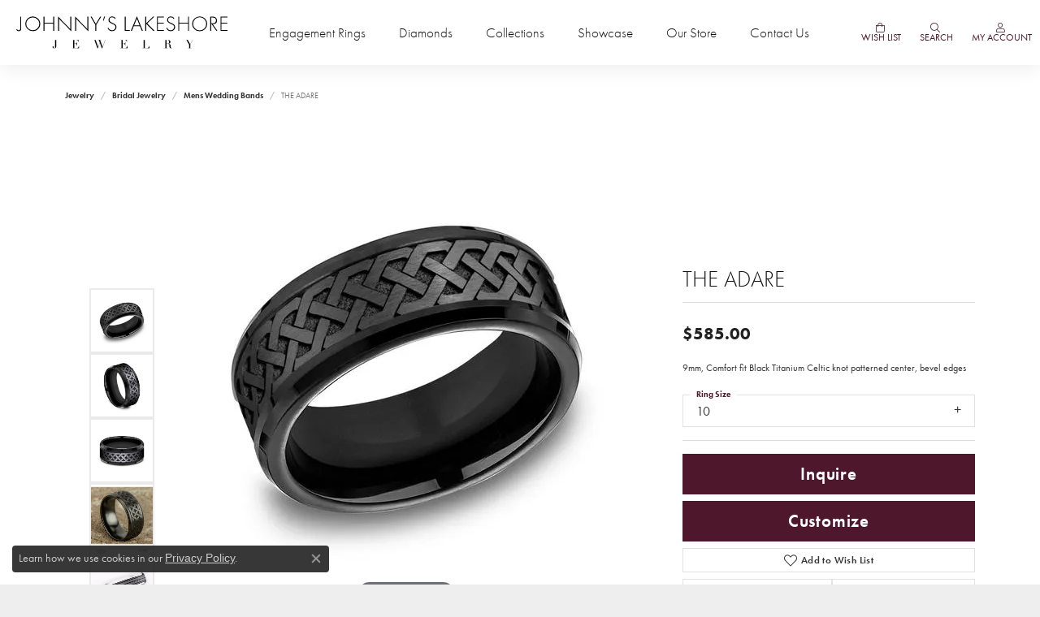

--- FILE ---
content_type: text/html; charset=UTF-8
request_url: https://www.johnnyslakeshorejewelry.com/jewelry-details/mens-wedding-bands/the-adare/47443
body_size: 16762
content:
<!DOCTYPE html>
<html lang="en">
	<head>
		<meta charset="utf-8">
		<title>Forge THE ADARE CF109361BKT10 TI - Mens Wedding Bands | Johnnys Lakeshore Jewelers | South Haven, MI</title>	
		
		
		<link rel="preconnect" href="//v6master-puma.shopfinejewelry.com/">
		<link rel="preconnect" href="https://cdn.jewelryimages.net/">
		
		<link rel="stylesheet" href="/css/_monolith.min.css?t=16477" media="all">
				
		
		
		<link rel="stylesheet" href="//v6master-puma.shopfinejewelry.com/js/vendor/OwlCarousel2-2.3.4/dist/assets/owl.carousel.min.css?t=johnnyslakeshorejewelry16477"  media="print" onload="this.media='all'">
		<link rel="stylesheet" href="//v6master-puma.shopfinejewelry.com/js/vendor/magiczoomplus-commercial/magiczoomplus/magiczoomplus.css?t=johnnyslakeshorejewelry16477"  media="print" onload="this.media='all'">
		<link rel="stylesheet" href="//v6master-puma.shopfinejewelry.com/js/vendor/bootstrap4-datetimepicker-master/build/css/bootstrap-datetimepicker.min.css?t=johnnyslakeshorejewelry16477"  media="print" onload="this.media='all'">
		<link rel="stylesheet" href="//v6master-puma.shopfinejewelry.com/js/src/components/phone-number-input/css/phone-number-input.min.css?t=johnnyslakeshorejewelry16477"  media="print" onload="this.media='all'">
		<link rel="stylesheet" href="//v6master-puma.shopfinejewelry.com/js/vendor/jquery.realperson.package-2.0.1/jquery.realperson.css?t=johnnyslakeshorejewelry16477"  media="print" onload="this.media='all'">
		<link rel="stylesheet" href="//v6master-puma.shopfinejewelry.com/fonts/diamond-shapes/diashapes-v6.min.css" media="print" onload="this.media='all';">
		<link rel="stylesheet" href="//v6master-puma.shopfinejewelry.com/fonts/ring-settings/big-ring-settings-style.min.css" media="print" onload="this.media='all';">
		<link rel="stylesheet" href="//v6master-puma.shopfinejewelry.com/css/fragments/consentManagementPlatform.min.css" media="print" onload="this.media='all';">
		<link rel="stylesheet" href="//v6master-puma.shopfinejewelry.com/css/fragments/toggleSwitch.min.css" media="print" onload="this.media='all';">
		<link rel="stylesheet" href="//v6master-puma.shopfinejewelry.com/css/fragments/address-table.min.css" media="print" onload="this.media='all';">
		<link rel="stylesheet" href="//v6master-puma.shopfinejewelry.com/fonts/icons/css/fontawesome-light.min.css" media="print" onload="this.media='all';">
		<link rel="stylesheet" href="//v6master-puma.shopfinejewelry.com/fonts/icons/css/brands.min.css" media="print" onload="this.media='all';">
		<link rel="stylesheet" href="//v6master-puma.shopfinejewelry.com/js/build/components/login/css/login.min.css?t=johnnyslakeshorejewelry16477"  media="print" onload="this.media='all'">
		<link rel="stylesheet" href="/css/_wishlist.min.css?t=johnnyslakeshorejewelry16477"  media="print" onload="this.media='all'">
		<link rel="stylesheet" href="/css/_quick-search.min.css?t=johnnyslakeshorejewelry16477"  media="print" onload="this.media='all'">
		<link rel="stylesheet" href="/css/_login.min.css?t=johnnyslakeshorejewelry16477"  media="print" onload="this.media='all'">
			<link rel="stylesheet" href="//v6master-puma.shopfinejewelry.com/css/pages/jewelry-details.min.css?t=johnnyslakeshorejewelry16477" media="all">		
		
		
		
			<link rel="stylesheet" href="/css/local.php?settingsSrc=johnnyslakeshorejewelryV6&t=16477" media="all">
		
		<link rel="stylesheet" href="/css/local.css?t=16477" media="all">
		<link rel="stylesheet" href="//v6master-puma.shopfinejewelry.com/css/print.min.css?t=16477" media="print" type="text/css">
	
		<script data-load-position="inline">
			window.cmpSettings = {"useOptInConsentPolicy":false,"showConsentManagementOptions":false,"includeRolexCookieOptions":false,"includePersonalizationCookieOption":true,"forRolexHybrid":false,"rolexCMPVersion":1};
		</script>
		<script src="//v6master-puma.shopfinejewelry.com/js/globalScripts/cookieBlocker.js" data-load-position="inline"></script>
		
		<script>
			var blockedCookieScripts = [];
		</script>		
		<!-- Global site tag (gtag.js) - Google Analytics -->
		<script data-load-position="early 0" async src="https://www.googletagmanager.com/gtag/js?id=UA-27676602-11"></script>
		<script data-load-position="inline">
			window.dataLayer = window.dataLayer || [];
			function gtag(){dataLayer.push(arguments);}
			gtag('js', new Date());

			gtag('config', 'UA-27676602-11'); 
		</script>		
		
		

		<!-- HEAD INCLUDES START -->
		<script>window.userCurrency = "USD";</script>
		<!-- HEAD INCLUDES END -->

		
					
		<script data-load-position="early 0">window.pageInfo={"itemID":"47443","itemDetails":{"itemID":"47443","masterID":"1100249","jewelryClassID":"18","itemUrl":null,"vendorID":"00028","edgeVendID":"","folderName":"benchmark","has1x1":"0","imgFileName":"CF109361BKT10.jpg","imgAlt1":"","imgFileName2":"CF109361BKT10_2.jpg","imgAlt2":"","imgFileName3":"CF109361BKT10_3.jpg","imgAlt3":"","imgFileName4":"CF109361BKT10_4.jpg","imgAlt4":"","imgFileName5":null,"imgAlt5":"","videoFile":"","youtubeLink":"","imgUrl":"galleries\/benchmark\/CF109361BKT10.jpg","collectionID":"19","itemTitle":"THE ADARE","description":"9mm, Comfort fit Black Titanium Celtic knot patterned center, bevel edges ","styleNo":"CF109361BKT10","vendorStyle":"00028-CF109361BKT","GUID":"","RFID":"","gender":"","ringSetting":"0","settingType":null,"centerStoneIncluded":"0","centerCtWt":"0.00","centerDiaShape":"0","centerDiaCut":"0","centerDiaClarity":"0","centerDiaColor":"0","centerDiaDimensions":"","centerDiaCertType":"0","centerDiaCertImg":"","centerDiaCertNo":"","centerDiaFluorescence":"0","centerDiaTable":"0.00","centerDiaDepth":"0.00","centerDiaCulet":"0","centerDiaPrice":"0.00","centerDiaPricePerCarat":"0.00","commonDiaCtWt":"0.00","commonDiaShape":"0","commonDiaCut":"0","commonDiaClarity":"0","commonDiaColor":"0","totalDiaCount":"0","totalDiaCtWt":"0.00","shapeRange":"","centerGemIncluded":"0","centerGemType":"0","centerGemShape":"0","centerGemstoneCtWt":"0.00","centerGemDimensions":"","centerGemQuality":"","gemstoneType":null,"gemstoneTypeA":"0","gemstoneTypeACtWt":"0.00","gemstoneTypeACount":"0","gemstoneTypeB":"0","gemstoneTypeBCtWt":"0.00","gemstoneTypeBCount":"0","gemstoneTypeC":"0","gemstoneTypeCCtWt":"0.00","gemstoneTypeCCount":"0","gemstoneTypeD":"0","gemstoneTypeDCtWt":"0.00","gemstoneTypeDCount":"0","gemstoneTypeE":"0","gemstoneTypeECtWt":"0.00","gemstoneTypeECount":"0","totalGemstoneWt":"0.00","fullMetalType":"Titanium","metalType1":"TI","length":"0.00","lengthType":"","width":"9.00","widthType":"","size":null,"color":null,"letter":null,"era":null,"ringSizes":"10","stockLevel":"1","availability":"7-10","freeShipping":"0","weight":"1.00","weightType":"","enableCheckout":"1","lowCt":"0.00","highCt":"0.00","categoryTitle":"Mens Wedding Bands","categoryUrl":"mens-wedding-bands","h1Tag":"","parentCategoryTitle":"Bridal Jewelry","parentCategoryUrl":"bridal-jewelry","retail":585,"salePrice":0,"imgFileName_exists":null,"imgFileName_width":null,"imgFileName2_exists":null,"imgFileName2_width":null,"imgFileName3_exists":null,"imgFileName3_width":null,"imgFileName4_exists":null,"imgFileName4_width":null,"imgFileName5_exists":null,"imgFileName5_width":null,"nonStandardImage":null,"similarSKUs":"{\"idList\":[\"48205\",\"46455\",\"46803\",\"46285\",\"45943\",\"47933\",\"20257\",\"20659\",\"20259\",\"48811\"],\"ctime\":1738737550}","itemMetaTitle":"","itemMetaKeywords":"","itemMetaDescription":"","itemVisible":"1","autoUpdate":"1","collectionTitle":"Forge","collectionUrl":"forge","logoWhite":"benchmark-forge-logo-white","copyHybrid":"Our Forge line features contemporary metal wedding rings are created from some of the earth's most indestructible materials. From classic styles to innovative lasered designs, the Forge line of wedding rings offers a contemporary spin on a traditional symbol of love.","masterCollectionID":"00451","jsonData":null,"fixedShippingPrice":"0.00","metalFinish":"","style":"","watchType":"","watchBraceletMaterial":"","watchBraceletColor":"","watchCaseSize":"","watchCaseMaterial":"","watchCrystalType":"","watchBezel":"","watchDialColor":"","watchDialShape":"","watchDialType":"","watchMovement":"","watchWaterResistance":"","watchFunctions":"","watchBraceletStyle":"","commonStoneType":"0","hidePrice":"0","excludeFromCoupons":"0","isERDBrand":"0","collection":"","fretail":"$585.00","fsalePrice":"$0.00","collectionLogoURL":"\/\/collections.jewelryimages.net\/collections_logos\/benchmark-forge-logo-white.jpg","imageSource":"\/\/cdn.jewelryimages.net\/galleries\/benchmark\/CF109361BKT10.jpg?v=16"},"baseSKU":"00028-CF109361BKT","baseSKURaw":"CF109361BKT","jewelryClassID":"18","jsonData":false,"styleNo":"CF109361BKT10","scrambledStlyeNo":"","itemTitle":"THE ADARE","itemVisible":"1","categoryUrl":"mens-wedding-bands","collectionID":"19","edgeVendID":"","vendorID":"00028","erdLegacyUrl":false,"variationStyle":"","imageBaseURL":"","image1":"\/\/cdn.jewelryimages.net\/galleries\/benchmark\/CF109361BKT10.jpg?v=16","image2":"\/\/cdn.jewelryimages.net\/galleries\/benchmark\/CF109361BKT10_2.jpg?v=16","image3":"\/\/cdn.jewelryimages.net\/galleries\/benchmark\/CF109361BKT10_3.jpg?v=16","image4":"\/\/cdn.jewelryimages.net\/galleries\/benchmark\/CF109361BKT10_4.jpg?v=16","image5":"","image6":"https:\/\/cdn.jewelryimages.net\/static\/v6master\/images\/page_content\/Punchmark_600x800-optimized.gif?webpSupport=0","variationColNames":"[]","ringSizeHasJSON":false,"ringSizeJSON":"10","session":"0dd25bdcf4f72b1faf8208ffc097f985","referer":"","hideDecimals":"0","hideAllPrices":"0","price":585,"currency":"USD","hidePriceMessage":"Call for Price","calculateLiveSettingPrice":false,"metalType":"TI","metalFinish":"","diamondQuality":"","priceAdj":1,"forexMultiplier":1,"similarItems":{"success":true,"retArr":[{"imageSource":"\/\/cdn.jewelryimages.net\/galleries\/benchmark\/CF108497BKT06.jpg?v=16","itemUrl":"\/jewelry-details\/mens-wedding-bands\/the-athlete\/48205","itemTitle":"THE ATHLETE","retail":"585.00","salePrice":"0.00"},{"imageSource":"\/\/cdn.jewelryimages.net\/galleries\/benchmark\/CF108765BKT06.jpg?v=16","itemUrl":"\/jewelry-details\/mens-wedding-bands\/the-dundee\/46455","itemTitle":"THE DUNDEE","retail":"585.00","salePrice":"0.00"},{"imageSource":"\/\/cdn.jewelryimages.net\/galleries\/benchmark\/CF108842BKT06.jpg?v=16","itemUrl":"\/jewelry-details\/mens-wedding-bands\/the-saint\/46803","itemTitle":"THE SAINT","retail":"585.00","salePrice":"0.00"},{"imageSource":"\/\/cdn.jewelryimages.net\/galleries\/benchmark\/CF108871CFBKT06.jpg?v=16","itemUrl":"\/jewelry-details\/mens-wedding-bands\/the-senna\/46285","itemTitle":"THE SENNA","retail":"495.00","salePrice":"0.00"},{"imageSource":"\/\/cdn.jewelryimages.net\/galleries\/benchmark\/CF109357BKT08.jpg?v=16","itemUrl":"\/jewelry-details\/mens-wedding-bands\/the-galway\/20257","itemTitle":"THE GALWAY","retail":"585.00","salePrice":"0.00"},{"imageSource":"\/\/cdn.jewelryimages.net\/galleries\/benchmark\/CF109361BKT08.jpg?v=16","itemUrl":"\/jewelry-details\/mens-wedding-bands\/the-adare\/20659","itemTitle":"THE ADARE","retail":"585.00","salePrice":"0.00"},{"imageSource":"\/\/cdn.jewelryimages.net\/galleries\/benchmark\/CF109672BKT08.jpg?v=16","itemUrl":"\/jewelry-details\/mens-wedding-bands\/the-aviator\/20259","itemTitle":"THE AVIATOR","retail":"585.00","salePrice":"0.00"},{"imageSource":"\/\/cdn.jewelryimages.net\/galleries\/benchmark\/CF109815BKT06.jpg?v=16","itemUrl":"\/jewelry-details\/mens-wedding-bands\/the-dino\/48811","itemTitle":"THE DINO","retail":"585.00","salePrice":"0.00"},{"imageSource":null,"itemUrl":null,"itemTitle":null,"retail":null,"salePrice":null}],"date":1738737550000},"enableCustomerWishlist":"1","enableGuestWishlist":"1","customer":{"loggedIn":false,"hasGuestWishlist":false,"firstName":"","lastName":"","email":"","phone":""},"lowCt":"0.00","highCt":"0.00","shapeRange":"","showChatButtonJewelryDetails":"0","jewelryDescriptionShowMoreButton":true,"affirmPublicKey":"","financingPageVisibility":"1","storename":"Johnnys Lakeshore Jewelers","storeaddress":"<br>Johnny's Lakeshore Jewelry<br>501 Phoenix Street<br>South Haven, MI 49090<br>","cartButtonDefaultText":"Add to Cart","availableLocationInputHTML":"<input type=\"hidden\" value=\"1\" name=\"location\" class=\"appt-location\">","locationDayTime":{"1":{"locationName":"Johnny's Lakeshore Jewelry","daysOfWeekDisabled":[0,1],"timeOfDay":{"2":{"open":"10:00:00","close":"16:30:00"},"3":{"open":"10:00:00","close":"16:30:00"},"4":{"open":"10:00:00","close":"16:30:00"},"5":{"open":"10:00:00","close":"16:30:00"},"6":{"open":"10:00:00","close":"15:30:00"}},"closedHolidayDates":[],"adjustedHolidayHours":[]}},"locationsFieldInquiries":"1","customerID":null};</script>			
		
<script>
	window.enableEcommerce = "0";
</script>

		
<script>
	window.fbAppId = "1069439173458490";
</script>

		
	<script>
		window.googleAppId = "522739862603-9cnc28esu2ntos9aevhluql3ikdjgqpo.apps.googleusercontent.com";
	</script>

		<script type="application/ld+json">{"@context":"https:\/\/schema.org","@type":"Product","name":"THE ADARE","image":["\/\/cdn.jewelryimages.net\/galleries\/benchmark\/CF109361BKT10.jpg?v=16","\/\/cdn.jewelryimages.net\/galleries\/benchmark\/CF109361BKT10_2.jpg?v=16","\/\/cdn.jewelryimages.net\/galleries\/benchmark\/CF109361BKT10_3.jpg?v=16","\/\/cdn.jewelryimages.net\/galleries\/benchmark\/CF109361BKT10_4.jpg?v=16"],"description":"9mm, Comfort fit Black Titanium Celtic knot patterned center, bevel edges ","sku":"CF109361BKT10","mpn":"00028-CF109361BKT","brand":{"@type":"Brand","name":"Forge"},"offers":{"@type":"Offer","url":"https:\/\/www.johnnyslakeshorejewelry.com\/jewelry-details\/mens-wedding-bands\/the-adare\/47443","priceCurrency":"USD","price":"585","priceValidUntil":"2026-02-23","availability":"https:\/\/schema.org\/InStock","shippingDetails":{"@type":"OfferShippingDetails","shippingRate":{"@type":"MonetaryAmount","currency":"USD"},"shippingDestination":{"@type":"DefinedRegion","addressCountry":"US"},"deliveryTime":{"@type":"ShippingDeliveryTime","handlingTime":{"@type":"QuantitativeValue","minValue":"7","maxValue":"10"},"businessDays":{"@type":"OpeningHoursSpecification","dayOfWeek":["https:\/\/schema.org\/Tuesday","https:\/\/schema.org\/Wednesday","https:\/\/schema.org\/Thursday","https:\/\/schema.org\/Friday","https:\/\/schema.org\/Saturday"]}}}}}</script>
		<meta name="description" content="Shop Forge Mens Wedding Bands like this CF109361BKT10 THE ADARE at Johnnys Lakeshore Jewelers in South Haven MI">
		<meta name="referrer" content="strict-origin-when-cross-origin">
		<meta name="keywords" content="">
		<meta name="viewport" content="width=device-width, initial-scale=1">
		<!-- Open Graph Meta -->
		<meta property="og:title" content="THE ADARE">
		<meta property="og:description" content="9mm, Comfort fit Black Titanium Celtic knot patterned center, bevel edges ">
		<meta property="og:image" content="https://cdn.jewelryimages.net/galleries/benchmark/CF109361BKT10.jpg?v=16">
		<meta property="product:brand" content="Forge">
		<meta property="product:availability" content="Available in 7-10 Business Days">
		<meta property="product:condition" content="new">
		<meta property="product:price:amount" content="$585.00">
		<meta property="product:price:currency" content="USD">
		<meta property="product:retailer_item_id" content="47443">
		<!-- End Graph Meta -->

		
	</head>
	<body id="jewelry-details" class=" icofont-fontawesome-light" data-theme="customized theme">		
		<!-- START BODY INCLUDE -->
		
		<!-- END BODY INCLUDE -->
		
		<script defer src="https://connect.podium.com/widget.js#API_TOKEN=3a6a87c3-5929-414d-84b7-69ad3c77c431" id="podium-widget" data-api-token="3a6a87c3-5929-414d-84b7-69ad3c77c431" data-load-position="late"></script>
		
		
		<div id='accessibility-skip-links' data-breakpoint='md'><a class="skippy sr-only sr-only-focusable" href="#main-sections"><span class="skippy-text">Skip to main content</span></a><a class="skippy sr-only sr-only-focusable" href="#footer"><span class="skippy-text">Skip to footer</span></a></div>



<header class="sticky-xs sticky-sm sticky-md sticky-lg">
	<div class="container-fluid main-content">				
		<div class="row">
			<div class="col main-content-col d-block nav-inline-and-split ">
				
				
		<a href="/" id="logo" aria-label="Johnny's Lakeshore Jewelry logo - Go to homepage">
			<img src="https://cdn.jewelryimages.net/static/johnnyslakeshorejewelryv6/images/themeLogo.svg" width="100%" height="auto" alt="Johnny's Lakeshore Jewelry logo" class="mx-auto" loading="eager" decoding="sync" fetchpriority="high">
		</a>
				<!-- Nav generated 20260124023427 -->

<nav class="navbar w-sm-100 navbar-expand-md navbar-menu-position-default " id="website-navigation" aria-label="Primary">
	
<button class="navbar-toggler d-inline-block d-md-none" id="nav-toggle" type="button" data-animation="animation-2" data-bs-toggle="collapse" data-bs-target="#main-navigation" aria-controls="main-navigation" aria-expanded="false" aria-label="Toggle navigation">
	<span class="navbar-toggler-icon" aria-hidden="true">
		<span></span>
		<span></span>
		<span></span>
	</span>
</button>
	<div class="collapse navbar-collapse justify-content-between" id="main-navigation">
		<div class='container-fluid inner-nav  px-0'>
		<ul class="navbar-nav navbar-left justify-content-between align-items-center " id="menubar-left" aria-label="Primary site menu">
		<li class="dropdown nav-item "><a href="javascript:void(0)" data-bs-toggle="dropdown" aria-expanded="false" aria-haspopup="true" class="nav-link " id="menu-item-default-1">Engagement Rings</a><ul class="dropdown-menu  menu-default dropdown-menu-left" aria-labelledby="menu-item-default-1"><li><a href="/ringsettings" data-url="/ringsettings"  class="dropdown-item dropdown-item-parent "  id="submenu-item-default-1-1">Start with the Ring</a></li><li><a href="/ringsettings-diamonds" data-url="/ringsettings-diamonds"  class="dropdown-item dropdown-item-parent "  id="submenu-item-default-1-2">Start with the Diamond</a></li><li><a href="/jewelry/engagement-rings" data-url="/jewelry/engagement-rings"  class="dropdown-item dropdown-item-parent "  id="submenu-item-default-1-3">Shop Engagement Rings</a></li><li><a href="/education-diamonds" data-url="/education-diamonds"  class="dropdown-item dropdown-item-parent "  id="submenu-item-default-1-4">Diamond Education</a></li></ul><!-- .dropdown-menu --></li>
		<li class=" nav-item "><a href="/diamonds" class="nav-link ">Diamonds</a></li>
		<li class="dropdown nav-item "><a href="javascript:void(0)" data-bs-toggle="dropdown" aria-expanded="false" aria-haspopup="true" class="nav-link " id="menu-item-brand-list-3">Collections</a><ul class="dropdown-menu  menu-brand-list dropdown-menu-left brand-list-dropdown" aria-labelledby="menu-item-brand-list-3"><li><a href="/brand/lab-grown-diamonds" class="dropdown-item dropdown-item-parent" data-title="Lab Grown Diamonds">Lab Grown Diamonds</a></li><li><a href="/brand/lestage" class="dropdown-item dropdown-item-parent" data-title="LeStage">LeStage</a></li><li><a href="/brand/tamascus" class="dropdown-item dropdown-item-parent" data-title="Tamascus">Tamascus</a></li><li><a href="/brand/johnnys-online-jewel-box" class="dropdown-item dropdown-item-parent" data-title="Johnny's Online Jewel Box">Johnny's Online Jewel Box</a></li><li><a href="/brand/forge" class="dropdown-item dropdown-item-parent" data-title="Forge">Forge</a></li><li><a href="/brand/benchmark" class="dropdown-item dropdown-item-parent" data-title="Benchmark">Benchmark</a></li><li><a href="/brand/the-south-haven-lighthouse-collection" class="dropdown-item dropdown-item-parent" data-title="The South Haven Lighthouse Collection">The South Haven Lighthouse Collection</a></li><li><a href="/brand/tantalum" class="dropdown-item dropdown-item-parent" data-title="Tantalum">Tantalum</a></li><li><a href="/brand/michou" class="dropdown-item dropdown-item-parent" data-title="Michou">Michou</a></li><li><a href="/brand/the-wave-collection" class="dropdown-item dropdown-item-parent" data-title="The Wave Collection">The Wave Collection</a></li><li><a href="/brand/Overnight" class="dropdown-item dropdown-item-parent" data-title="Overnight">Overnight</a></li></ul><!-- div or ul.dropdown-menu --></li>
		<li class="dropdown nav-item "><a href="javascript:void(0)" data-bs-toggle="dropdown" aria-expanded="false" aria-haspopup="true" class="nav-link " id="menu-item-cat-list-4">Showcase</a><ul class="dropdown-menu  menu-cat-list dropdown-menu-left cat-list-dropdown" aria-labelledby="menu-item-cat-list-4"><li><a href="/jewelry/top-picks" class="dropdown-item dropdown-item-parent" data-title="Top Picks">Top Picks</a></li><li class="dropdown dropdown-submenu"><a href="/jewelry/lab-grown-diamonds" data-url="/jewelry/lab-grown-diamonds" class="dropdown-item dropdown-item-parent parent-has-kids" id="submenu-item-cat-list-2">Lab Grown Diamonds</a><ul class="dropdown-menu dropdown-menu-left dropdown-menu-children" aria-labelledby="submenu-item-cat-list-2" role="menu"><li role="none"><a class="dropdown-item" href="/jewelry/lab-grown-bracelet" role="menuitem">Lab Grown Bracelet</a></li><li role="none"><a class="dropdown-item" href="/jewelry/lab-grown-rings" role="menuitem">Lab Grown Rings</a></li><li role="none"><a class="dropdown-item" href="/jewelry/lab-grown-earrings" role="menuitem">Lab Grown Earrings</a></li><li role="none"><a class="dropdown-item" href="/jewelry/lab-grown-pendants" role="menuitem">Lab Grown Pendants</a></li></ul></li><li class="dropdown dropdown-submenu"><a href="/jewelry/bridal-jewelry" data-url="/jewelry/bridal-jewelry" class="dropdown-item dropdown-item-parent parent-has-kids" id="submenu-item-cat-list-3">Bridal Jewelry</a><ul class="dropdown-menu dropdown-menu-left dropdown-menu-children" aria-labelledby="submenu-item-cat-list-3" role="menu"><li role="none"><a class="dropdown-item" href="/jewelry/engagement-rings" role="menuitem">Engagement Rings</a></li><li role="none"><a class="dropdown-item" href="/jewelry/womens-wedding-bands" role="menuitem">Womens Wedding Bands</a></li><li role="none"><a class="dropdown-item" href="/jewelry/mens-wedding-bands" role="menuitem">Mens Wedding Bands</a></li></ul></li><li class="dropdown dropdown-submenu"><a href="/jewelry/rings" data-url="/jewelry/rings" class="dropdown-item dropdown-item-parent parent-has-kids" id="submenu-item-cat-list-4">Rings</a><ul class="dropdown-menu dropdown-menu-left dropdown-menu-children" aria-labelledby="submenu-item-cat-list-4" role="menu"><li role="none"><a class="dropdown-item" href="/jewelry/diamond-fashion" role="menuitem">Diamond Fashion</a></li><li role="none"><a class="dropdown-item" href="/jewelry/gemstone-fashion" role="menuitem">Gemstone Fashion</a></li></ul></li><li class="dropdown dropdown-submenu"><a href="/jewelry/pendants-and-necklaces" data-url="/jewelry/pendants-and-necklaces" class="dropdown-item dropdown-item-parent parent-has-kids" id="submenu-item-cat-list-5">Pendants &amp; Necklaces</a><ul class="dropdown-menu dropdown-menu-left dropdown-menu-children" aria-labelledby="submenu-item-cat-list-5" role="menu"><li role="none"><a class="dropdown-item" href="/jewelry/diamond" role="menuitem">Diamond</a></li><li role="none"><a class="dropdown-item" href="/jewelry/gemstone" role="menuitem">Gemstone</a></li><li role="none"><a class="dropdown-item" href="/jewelry/pearls" role="menuitem">Pearls</a></li><li role="none"><a class="dropdown-item" href="/jewelry/gold" role="menuitem">Gold</a></li></ul></li><li class="dropdown dropdown-submenu"><a href="/jewelry/earrings" data-url="/jewelry/earrings" class="dropdown-item dropdown-item-parent parent-has-kids" id="submenu-item-cat-list-6">Earrings</a><ul class="dropdown-menu dropdown-menu-left dropdown-menu-children" aria-labelledby="submenu-item-cat-list-6" role="menu"><li role="none"><a class="dropdown-item" href="/jewelry/gold-earrings" role="menuitem">Gold Earrings</a></li><li role="none"><a class="dropdown-item" href="/jewelry/pearl-earrings" role="menuitem">Pearl Earrings</a></li><li role="none"><a class="dropdown-item" href="/jewelry/gemstone-earrings" role="menuitem">Gemstone Earrings</a></li><li role="none"><a class="dropdown-item" href="/jewelry/diamond-earrings" role="menuitem">Diamond Earrings</a></li></ul></li><li><a href="/jewelry/bracelets" class="dropdown-item dropdown-item-parent" data-title="Bracelets">Bracelets</a></li><li class="dropdown dropdown-submenu"><a href="/jewelry/silver-designs" data-url="/jewelry/silver-designs" class="dropdown-item dropdown-item-parent parent-has-kids" id="submenu-item-cat-list-8">Silver Designs</a><ul class="dropdown-menu dropdown-menu-left dropdown-menu-children" aria-labelledby="submenu-item-cat-list-8" role="menu"><li role="none"><a class="dropdown-item" href="/jewelry/ring-designs" role="menuitem">Ring Designs</a></li><li role="none"><a class="dropdown-item" href="/jewelry/pendant-designs" role="menuitem">Pendant Designs</a></li><li role="none"><a class="dropdown-item" href="/jewelry/earring-designs" role="menuitem">Earring Designs</a></li><li role="none"><a class="dropdown-item" href="/jewelry/bracelet-designs" role="menuitem">Bracelet Designs</a></li></ul></li><li><a href="/jewelry/south-haven-lighthouse-collection" class="dropdown-item dropdown-item-parent" data-title="South Haven Lighthouse Collection">South Haven Lighthouse Collection</a></li><li class="dropdown dropdown-submenu"><a href="/jewelry/jlj-signature-watches" data-url="/jewelry/jlj-signature-watches" class="dropdown-item dropdown-item-parent parent-has-kids" id="submenu-item-cat-list-10">JLJ Signature Watches</a><ul class="dropdown-menu dropdown-menu-left dropdown-menu-children" aria-labelledby="submenu-item-cat-list-10" role="menu"><li role="none"><a class="dropdown-item" href="/jewelry/mens-watches" role="menuitem">Men's Watches</a></li><li role="none"><a class="dropdown-item" href="/jewelry/ladies-watches" role="menuitem">Ladies Watches</a></li></ul></li><li class="dropdown dropdown-submenu"><a href="/jewelry/mens-jewelry" data-url="/jewelry/mens-jewelry" class="dropdown-item dropdown-item-parent parent-has-kids" id="submenu-item-cat-list-11">Men's Jewelry</a><ul class="dropdown-menu dropdown-menu-left dropdown-menu-children" aria-labelledby="submenu-item-cat-list-11" role="menu"><li role="none"><a class="dropdown-item" href="/jewelry/mens-rings" role="menuitem">Men's Rings</a></li><li role="none"><a class="dropdown-item" href="/jewelry/mens-chains" role="menuitem">Men's Chains</a></li><li role="none"><a class="dropdown-item" href="/jewelry/mens-bracelets" role="menuitem">Mens Bracelets</a></li></ul></li></ul><!-- div or ul.dropdown-menu --></li>
		<li class="dropdown nav-item "><a href="javascript:void(0)" data-bs-toggle="dropdown" aria-expanded="false" aria-haspopup="true" class="nav-link " id="menu-item-default-5">Our Store</a><ul class="dropdown-menu  menu-default dropdown-menu-left" aria-labelledby="menu-item-default-5"><li><a href="/pages/ourstore" data-url="/pages/ourstore"  class="dropdown-item dropdown-item-parent "  id="submenu-item-default-5-1">About Us</a></li><li><a href="/pages/our_services" data-url="/pages/our_services"  class="dropdown-item dropdown-item-parent "  id="submenu-item-default-5-2">Our Services</a></li><li><a href="/pages/store_policies" data-url="/pages/store_policies"  class="dropdown-item dropdown-item-parent "  id="submenu-item-default-5-3">Store Policies</a></li><li><a href="/pages/ijo" data-url="/pages/ijo"  class="dropdown-item dropdown-item-parent "  id="submenu-item-default-5-4">Your Master IJO Jeweler</a></li><li><a href="/testimonials" data-url="/testimonials"  class="dropdown-item dropdown-item-parent "  id="submenu-item-default-5-5">Testimonials</a></li><li><a href="/make-an-appointment" data-url="/make-an-appointment"  class="dropdown-item dropdown-item-parent "  id="submenu-item-default-5-6">Make An Appointment</a></li></ul><!-- .dropdown-menu --></li>
		<li class=" nav-item "><a href="/contact" class="nav-link ">Contact Us</a></li></ul><ul class="navbar-nav navbar-right justify-content-between align-items-center " id="menubar-right" aria-label="Secondary site menu">
		<li class="dropdown nav-item  item-wishlist">
			<a href="/myaccount-wishlist" class="nav-link dropdown-toggle " data-bs-toggle="dropdown" aria-haspopup="menu" aria-expanded="false" id="menu-item-wishlist-right-1"><i class='icon-shopping-bag'></i><span>Wish List</span><span class="sr-only">Toggle Wishlist</span></a>
			<div class="dropdown-menu menu-wishlist dropdown-menu-right global-wish-list-dropdown" data-type="item" data-src="wishlist" data-parent="" data-thumbs="1" data-action="get_items" data-count="3" data-template="template-wishlist-item" aria-labelledby="menu-item-wishlist-right-1" >
				<script type="text/x-tmpl" id="template-wishlist-item" async>
					{% if (o.length) { %}
						{% for (var i=0; i<o.length; i++) { %}
							<div class="wishlist-item media">
								<a href="{%=o[i].itemUrl%}" class="media-thumb">
									<div class="image-div ratio-1x1">
										<img src="{%=o[i].fullImage%}" alt="{%=o[i].itemTitle%}" loading="lazy" decoding="auto" fetchpriority="low">
									</div>
								</a>
								<div class="media-body">
									<h6 class="media-heading text-truncate">{%=o[i].itemTitle%}</h6>
									<span class="media-description text-truncate">Style #: {%#o[i].styleNo%}</span>
									{% if (o[i].salePrice > 0 && o[i].retail > 0) { %}
										<span class="media-price"><strike>${%=o[i].salePrice%}</strike> ${%=o[i].retail%}</span>
									{% } else if(o[i].retail == 0.00 || o[i].retail == "") { %}
										<span class="media-price">Call for Price</span>
									{% } else { %}
										<span class="media-price">${%=o[i].retail%}</span>
									{% } %}
								</div>
							</div>
						{% } %}
						<div class="px-2">
							<a href="/myaccount-wishlist" class="btn btn-primary btn-md btn-block btn-view-wishlist">View My Wish List</a>
						</div>
					{% } else { %}
						<div class="wishlist-empty">
							<div class="menu-cart-subtotal px-20">
								<p class="text-center">You have no items in your wish list.</p>
							</div>
							<div class="menu-cart-buttons">
								<a href="/jewelry" class="btn btn-primary btn-block">Browse Jewelry</a>
							</div>
						</div>
					{% } %}
				</script>
			</div>
		</li>
		<li class="dropdown nav-item  item-search">
			<a href="javascript:void(0)" role="button" class="nav-link dropdown-toggle" data-bs-toggle="dropdown" aria-haspopup="menu" aria-expanded="false" aria-label="Search"><i class='icon-search'></i><span>Search</span></a>
			<div class="dropdown-menu menu-search dropdown-menu-right" >
				<div class="px-2">
					<form action="/jewelry" role="search" method="GET" autocomplete="off">
						<div class="input-group">
							<label for="nav-search-kw" class="sr-only">Search for...</label>
							<input type="text" class="form-control" id="nav-search-kw" name="kw" placeholder="Search for..." aria-label="Search for...">
							<span class="input-group-btn">
								<button class="btn btn-default px-3" type="submit" aria-label="Submit search"><i class="icon-search" aria-hidden="true"></i></button>
							</span>
						</div>
					</form>
				</div>
			</div>
		</li>
		<li class="dropdown nav-item  item-account">
			<a href="javascript:void(0)" role="button" class="nav-link dropdown-toggle " data-bs-toggle="dropdown" data-bs-hover="dropdown" aria-haspopup="dialog" aria-controls="menu-item-login-dialog-right-account-3" aria-expanded="false" id="menu-item-right-account-3" aria-label="My Account Menu"><i class='icon-user'></i><span>My Account</span><span class="sr-only">Toggle My Account Menu</span></a>
			<div class="dropdown-menu menu-account dropdown-menu-right my-account-dropdown punchmarkLogin">
				<div id="menu-item-login-dialog-right-account-3" role="dialog" aria-modal="true" aria-labelledby="menu-item-login-dialog-title-right-account-3" class="loginWrap">
					<div id="menu-item-login-dialog-title-right-account-3" class="sr-only">Login</div>
					<form class="login">
						<div class="form-floating">
							<input type="text" id="menu-item-username-right-account-3" name="username" placeholder="username" class="form-control input-md" autocomplete="off" value="">
							<label for="menu-item-username-right-account-3" class="">Username</label>
						</div>
						<div class="form-floating mt-1">
							<input type="password" id="menu-item-password-right-account-3" name="password" placeholder="password" class="form-control input-md" autocomplete="off" value="">
							<label for="menu-item-password-right-account-3" class="passwordLabel">Password</label>
						</div>
						<button class="btn btn-primary btn-lg btn-block" type="submit">Log In</button>
					</form>
					<p class="pt-3 small text-center mb-0 signUp">
						Don&rsquo;t have an account?
						<a href="/register" class="fw-bold d-block">Sign up now</a>
					</p>
				</div>
			</div>
		</li></ul>
		</div>
	</div>
</nav>


				
			</div>
		</div>
	</div>
	
	
</header>
<main id="main-sections" tabindex="-1">
<section class="default">
	<div class="container pb-0">
		<div class="row">
			<div class="col-sm-12">
				
				
		<nav aria-label="breadcrumb" class="mt-0 mb-20" id="nav-breadcrumb">
			<ol class="breadcrumb breadcrumb-widget justify-content-start">
				<li class="breadcrumb-item"><a href="/jewelry">jewelry</a></li><li class="breadcrumb-item"><a href="/jewelry/bridal-jewelry">Bridal Jewelry</a></li><li class="breadcrumb-item"><a href="/jewelry/mens-wedding-bands">Mens Wedding Bands</a></li><li class="breadcrumb-item active">THE ADARE</li>
			</ol>
		</nav>
				<!--<h1 id="jewelry-details-h1" class="">THE ADARE</h1>-->
				<div class="p intro-text htmlAboveGrid"></div>
				

<section class="default px-0 py-10">
	<div class="container px-0 py-0">
		<div class="row">			
			<div class="col-12">
				<div class="row">

					<div class="col-12 col-sm-12 col-md-7 col-lg-8 d-flex flex-column justify-content-center align-items-center">
	<div class="column-slider-left justify-content-center align-items-center flex-column flex-md-row-reverse" id="jewelrydetails-image-column">
		<div id="jewelry-main-images" class="column-slider owl-carousel align-self-center" data-slider-id="1" data-margin="20" data-cols-xs="1" data-cols-sm="1" data-cols-md="1" data-cols-lg="1" data-center-mode="center">					
			
			<div class="">
				<div class="widget">
					<a href="//cdn.jewelryimages.net/galleries/benchmark/CF109361BKT10.jpg?v=16" id="jewelry-details-main-img-wrap-1" class="d-block widget-inner position-0 w-100 h-auto h-sm-100 MagicZoom" style="background: transparent;" data-mobile-options="" data-options="rightClick: true; zoomOn: click" data-slide-id="zoom">
						<img id="jewelry-details-main-img-1" src="//cdn.jewelryimages.net/galleries/benchmark/CF109361BKT10.jpg?v=16" class="d-block " style="width:auto !important;" alt="THE ADARE Johnnys Lakeshore Jewelers South Haven, MI">
					</a>
				</div>
			</div>
					<div class="">
						<div class="widget">
							<a href="//cdn.jewelryimages.net/galleries/benchmark/CF109361BKT10_2.jpg?v=16" id="jewelry-details-main-img-wrap-2" class="d-block widget-inner position-0 w-100 h-auto h-sm-100 MagicZoom" style="background: transparent;" data-mobile-options="" data-options="zoomOn: click" data-slide-id="zoom">
								<img id="jewelry-details-main-img-2" src="//cdn.jewelryimages.net/galleries/benchmark/CF109361BKT10_2.jpg?v=16" class="d-block " style="width:auto !important;" alt="THE ADARE Image 2 Johnnys Lakeshore Jewelers South Haven, MI">
							</a>
						</div>
					</div>
					<div class="">
						<div class="widget">
							<a href="//cdn.jewelryimages.net/galleries/benchmark/CF109361BKT10_3.jpg?v=16" id="jewelry-details-main-img-wrap-3" class="d-block widget-inner position-0 w-100 h-auto h-sm-100 MagicZoom" style="background: transparent;" data-mobile-options="" data-options="zoomOn: click" data-slide-id="zoom">
								<img id="jewelry-details-main-img-3" src="//cdn.jewelryimages.net/galleries/benchmark/CF109361BKT10_3.jpg?v=16" class="d-block " style="width:auto !important;" alt="THE ADARE Image 3 Johnnys Lakeshore Jewelers South Haven, MI">
							</a>
						</div>
					</div>
					<div class="">
						<div class="widget">
							<a href="//cdn.jewelryimages.net/galleries/benchmark/CF109361BKT10_4.jpg?v=16" id="jewelry-details-main-img-wrap-4" class="d-block widget-inner position-0 w-100 h-auto h-sm-100 MagicZoom" style="background: transparent;" data-mobile-options="" data-options="zoomOn: click" data-slide-id="zoom">
								<img id="jewelry-details-main-img-4" src="//cdn.jewelryimages.net/galleries/benchmark/CF109361BKT10_4.jpg?v=16" class="d-block " style="width:auto !important;" alt="THE ADARE Image 4 Johnnys Lakeshore Jewelers South Haven, MI">
							</a>
						</div>
					</div>
					<div class="">
						<div class="widget">
							<a href="/benchmark-ring-lab/CF109361BKT10" id="jewelry-details-main-img-wrap-5" class="d-block widget-inner position-0 w-100 h-auto h-sm-100" style="background: transparent;" data-mobile-options="" aria-label="Customize in Benchmark Ring Lab">
								<img id="jewelry-details-main-img-5" src="https://cdn.jewelryimages.net/static/v6master/images/page_content/Punchmark_600x800-optimized.gif?webpSupport=0" class="d-block " style="width:auto !important;" alt="THE ADARE Image 5 Johnnys Lakeshore Jewelers South Haven, MI" decoding="async">
							</a>
						</div>
					</div> 
		</div>
		<div id="jewelry-image-thumbs" class="column-slider-thumbs owl-thumbs-left h-100 d-flex justify-content-center align-self-center" data-slider-id="1">			
		</div>
	</div>
	<div class="column-slider-under-ringsettings-block align-self-md-end">
		<div class="col-12 text-center pb-2">
			<p class="small fw-bold" style="margin-bottom:-.5rem">For Live Assistance Call</p>
			<a class="btn btn-link btn-md px-3" href="tel:2696378026">(269) 637-8026</a>	
						
		</div>
	</div>
</div>

					<div class="col-12 col-sm-12 col-md-5 col-lg-4 default">
						<div class="d-flex widget flex-column justify-content-center align-items-start text-left pt-3 pt-md-0 w-100 widget h-100" id="product-details">	
							<div class="content-block w-100">
								
								
								
								<div id="product-details-header" class="pb-3 pb-md-0 pt-3 pt-md-4">
	<div class="d-flex justify-content-between align-items-start">
		<h1 id="jewelry-details-h1" class="h4 mb-0 text-center-sm"><span>THE ADARE</span></h1>
		<!--<button id="wish-list-button" class="btn btn-link btn-wishlist" style="height:30px;"><i class="icon-heart-o"></i></button>-->
	</div>
</div>	
<div class="pt-1 pb-1">
	<hr class="mb-10">	
	<div class="d-block">
		<!--
		<div class="d-flex align-items-center">										
			<a href="#" id="jewelry-details-brand-image" class="">
				<img src="//collections.jewelryimages.net/collections_logos/benchmark-forge-logo-white.jpg" class="placeholder" style="max-width:100px" alt="brand: Forge">				
			</a>
			<span id="jewelry-details-brand-name" class="small text-default text-uppercase hide"></span>			
		</div>
		-->
		<div class="py-3 text-center-sm">
			<span id="product-details-price" class="h4 mb-0 text-dark"></span>
		</div>
	</div>
	
</div>


								
								<p id="jewelry-details-description" class="mb-4 small"></p>
<strong id="fixed-shipping-warning" class="mb-4 small hidden"></strong>


								
								<div id="non-variation-ring-size" class="form-label-group form-label-group-lg">
<select id="jewelry-details-ring-sizes" class="selectpicker" data-style="form-control input-lg" data-size="5">
	<option id="ring-size-option-0" value="10" data-ring-size="10" active>10</option>
</select>
<input type="text" value="" placeholder="ringSizes" class="dummy">
<label>Ring Size</label>
</div>

								

								<span class="hide" id="variation-placeholder"> </span>
								
								
								<input type='hidden' name='variationStyle' value="">
<hr class='mt-3 mb-3'> 

								
								
								

								<!--
								<hr class="mt-0">
								<div class="row pt-1 pb-3">
									<div class="col-12 mb-1 text-center text-md-left">
										<a href="javascript:void(0)"><i class="icon-star"></i> <span class="text-default">Only One Available</span></a>
									</div>
									<div class="col-12 mb-1 text-center text-md-left">
										<a href="javascript:void(0)"><i class="icon-shopping-bag"></i> <span class="text-default">In Another User&rsquo;s Bag</span></a>
									</div>
								</div>
								-->

								
			<button class="btn btn-primary btn-xlg btn-block btn-inquire mb-2" data-item="47443"><span>Inquire</span></button>

								

								

								<a href="/benchmark-ring-lab/CF109361BKT10" class="btn btn-primary btn-block btn-xlg mb-2" role="button">Customize</a>


								<!--<hr class="mt-3 mb-3 border-0">-->

								<div class="d-grid gap-2 d-flex mb-2" id="wish-list-button-container">
	
	<a class="btn btn-default btn-sm btn-wishlist flex-fill px-2" href="javascript:void(0)" id="wish-list-button">
		<i class="icon-heart"></i>			
		<span>My Wish List</span>
	</a>

	<a class="btn btn-default btn-sm btn-view-wishlist flex-fill px-2" href="/myaccount-wishlist" id="view-wish-list-button">
		<span>View in Wish List</span>
	</a>
	
</div>

								<div class="d-grid gap-2 d-flex mb-5 hide" id="my-store-popups">
	<a class="btn btn-default btn-sm flex-fill px-2" href="#" data-bs-toggle="modal" data-bs-target="#shippingInfoModal">Shipping</a>
	<a class="btn btn-default btn-sm flex-fill px-2" href="#" data-bs-toggle="modal" data-bs-target="#returnPolicyModal">Returns</a>
	<a class="btn btn-default btn-sm flex-fill px-2" href="#" data-bs-toggle="modal" data-bs-target="#warrantiesModal">Warranties</a>
</div>

<div class="modal fade" id="shippingInfoModal" tabindex="-1" aria-labelledby="shippingInfoModalLabel" aria-hidden="true">
	<div class="modal-dialog modal-dialog-centered modal-lg">
		<div class="modal-content">
			<div class="modal-header">
				<h4 class="modal-title" id="shippingInfoModalLabel">Shipping Information</h4>
				<button type="button" class="btn-close" data-bs-dismiss="modal" aria-label="Close"><span class='sr-only'>Close</span></button>
			</div>
			<div class="modal-body">
				Our shipping information...
			</div> 
		</div>
	</div>
</div>

<div class="modal fade" id="returnPolicyModal" tabindex="-1" aria-labelledby="returnPolicyModalLabel" aria-hidden="true">
	<div class="modal-dialog modal-dialog-centered modal-lg">
		<div class="modal-content">
			<div class="modal-header">
				<h4 class="modal-title" id="returnPolicyModalLabel">Return Policies</h4>
				<button type="button" class="btn-close" data-bs-dismiss="modal" aria-label="Close"><span class='sr-only'>Close</span></button>
			</div>
			<div class="modal-body">
				Our return policies...
			</div>
		</div>
	</div>
</div>

<div class="modal fade" id="warrantiesModal" tabindex="-1" aria-labelledby="warrantiesModalLabel" aria-hidden="true">
	<div class="modal-dialog modal-dialog-centered modal-lg">
		<div class="modal-content">
			<div class="modal-header">
				<h4 class="modal-title" id="warrantiesModalLabel">Warranties</h4>
				<button type="button" class="btn-close" data-bs-dismiss="modal" aria-label="Close"><span class='sr-only'>Close</span></button>
			</div>
			<div class="modal-body">
				Our warranties...
			</div>
		</div>
	</div>
</div>

								<div class="arrivesByNotices"><div class="alert alert-success arrivesByNotice arrivesByValentinesDayNotice" role="alert">
			<svg xmlns="http://www.w3.org/2000/svg" viewBox="0 0 512 512"><path d="M464 144h-39.3c9.5-13.4 15.3-29.9 15.3-48 0-44.1-33.4-80-74.5-80-42.3 0-66.8 25.4-109.5 95.8C213.3 41.4 188.8 16 146.5 16 105.4 16 72 51.9 72 96c0 18.1 5.8 34.6 15.3 48H48c-26.5 0-48 21.5-48 48v96c0 8.8 7.2 16 16 16h16v144c0 26.5 21.5 48 48 48h352c26.5 0 48-21.5 48-48V304h16c8.8 0 16-7.2 16-16v-96c0-26.5-21.5-48-48-48zm-187.8-3.6c49.5-83.3 66-92.4 89.3-92.4 23.4 0 42.5 21.5 42.5 48s-19.1 48-42.5 48H274l2.2-3.6zM146.5 48c23.4 0 39.8 9.1 89.3 92.4l2.1 3.6h-91.5c-23.4 0-42.5-21.5-42.5-48 .1-26.5 19.2-48 42.6-48zM192 464H80c-8.8 0-16-7.2-16-16V304h128v160zm0-192H32v-80c0-8.8 7.2-16 16-16h144v96zm96 192h-64V176h64v288zm160-16c0 8.8-7.2 16-16 16H320V304h128v144zm32-176H320v-96h144c8.8 0 16 7.2 16 16v80z"/></svg>
			4 shipping options available to get it by Valentine's Day! <span onclick="$('#add_to_cart_btn').click();" class="underline">Choose a shipping option now!</span>
		</div></div>
								
								<div class="d-block p small text-center my-2"><strong>Availability:</strong> <span id="item-availability">Available in 7-10 Business Days</span></div><div class="d-block p small text-center my-2"><b><span id="additional-item-text"></span></b></div>
								
								
								
								<span class="d-block p small text-center my-2 hide" id="jewelry-details-available-locations"></span>
								
								<a href="#" id="jewelry-details-brand-image" class="d-block mx-auto max-width-200 pb-1 hide">
									<img src="//collections.jewelryimages.net/collections_logos/benchmark-forge-logo-white.jpg" class="max-width-200" alt="brand: Forge">				
								</a>
																
								<span class="d-block p small text-center my-2"><strong>Style #:</strong> <span id="jewelry-details-sku"></span></span>
								
								<div class="py-3 text-center">
									<div class="addthis_inline_share_toolbox populatedByAddThisScript"></div>
								</div>

							</div>
						</div>
					</div>
				</div>
			</div>
		</div>
	</div>
</section>

			</div>
		</div>
	</div>
</section>

<div id="accordion-details">
	<section class="default py-0">
	<div class="container py-0">
		<div class="row">
			<div class="col-12">	
				<div class="card no-bg">
					<div class="card-header" id="jewelry-column-details-heading">
						<button type="button" class="label" data-bs-toggle="collapse" data-bs-target="#jewelry-column-details" aria-expanded="false" aria-controls="jewelry-column-details">Product Details</button>
					</div>
					<div id="jewelry-column-details" class="collapse" aria-labelledby="jewelry-column-details-heading" data-parent="#accordion-details">
						<div class="card-body">								

							<div class="row text-left">
								<div class="col-6 col-sm-auto"><div class="small mb-3"><strong>Style #:</strong>
 <br><span id="jewelry-details-option-style-#">CF109361BKT10</span></div>
<div class="small mb-3"><strong>Width:</strong>
 <br><span id="jewelry-details-option-width">9.00</span></div>
</div>

<div class="col-6 col-sm-auto"><div class="small mb-3"><strong>Category:</strong>
 <br><span id="jewelry-details-option-category"><a href='/jewelry/mens-wedding-bands'>Mens Wedding Bands</a></span></div>
</div>

<div class="col-6 col-sm-auto"><div class="small mb-3"><strong>Brand:</strong>
 <br><span id="jewelry-details-option-brand"><a href='/jewelry/brand/forge'>Forge</a></span></div>
</div>

<div class="col-6 col-sm-auto"><div class="small mb-3"><strong>Material:</strong>
 <br><span id="jewelry-details-option-material">Titanium</span></div>
</div>


							</div>
														
						</div>
					</div>
				</div>
			</div>
		</div>
	</div>
</section>
</div>
 


<section class="default expanded-details py-0" id="jewelry-brand">
	<div class="container py-0">				
		<div class="row">			
			<div class="col-12">					
				<div class="card no-bg">
					<div class="card-header" id="jewelry-brand-info-heading">
						<button type="button" class="label" data-bs-toggle="collapse" data-bs-target="#jewelry-brand-info" aria-expanded="true" aria-controls="jewelry-brand-info">About Forge</button>
					</div>
					<div id="jewelry-brand-info" class="collapse show" aria-labelledby="jewelry-brand-info-heading">
						<div class="card-body brand-info-card px-0">
							
							
							<div class="d-block d-sm-flex">
								<div class="max-width-300 ml-sm-0">	
									<a href="#" id="jewelry-details-brand-image-mobile" class="hide d-block">
										<img src="//collections.jewelryimages.net/collections_logos/benchmark-forge-logo-white.jpg" alt="brand: Forge" class="d-block border rounded">				
									</a>			
								</div>
								<div class="w-100 pl-sm-20">							
									<h4 class="pt-20 pt-sm-0 text-center-xs">Forge</h4>
									<p class="mb-3 text-center-xs" id="brandInfoDescription">Our Forge line features contemporary metal wedding rings are created from some of the earth's most indestructible materials. From classic styles to innovative lasered designs, the Forge line of wedding rings offers a contemporary spin on a traditional symbol of love.</p>									
									<div class="text-center text-sm-left mt-10 mb-0 pt-10 px-20 px-md-0">										
										<p><strong>More from Forge:</strong><br><span id="brandCategoryText"></span></p>
									</div>
								</div>
							</div>							
																					
						</div>
					</div>
				</div>	
			</div>
		</div>		
	</div>
</section>


<section class="default expanded-details py-0">
	<div class="container py-0">				
		<div class="row">			
			<div class="col-12">					
				<div class="card no-bg">
					<div class="card-header" id="jewelry-similar-items-heading">
						<button type="button" class="label" data-bs-toggle="collapse" data-bs-target="#jewelry-similar-items" aria-expanded="true" aria-controls="jewelry-similar-items">You May Also Like</button>
					</div>
					<div id="jewelry-similar-items" class="collapse show" aria-labelledby="jewelry-similar-items-heading">
						<div class="card-body similar-items px-10">
							
						</div>
					</div>
				</div>	
			</div>
		</div>		
	</div>
</section>

<input type="hidden" id="showReviews" value="1" />
<section class="default expanded-details py-0" id="reviewLoading" style="display: none;">
	<div class="container">
		<div class="row">
			<div class="col-12">
				<div class="text-center">

					<h5 class="px-30 my-4">Fetching reviews...</h5>

				</div>

			</div>
		</div>
	</div>
</section>

<section class="default expanded-details py-0" id="reviewSection" style="display: none;">
	<div class="container">				
		<div class="row">			
			<div class="col-12">					
				<div class="card no-bg">
					<div class="card-header" id="jewelry-store-reviews-heading">
						<button type="button" class="label collapsed" data-bs-toggle="collapse" data-bs-target="#jewelry-store-reviews" aria-expanded="true" aria-controls="jewelry-store-reviews">Reviews</button>
					</div>
					<div id="jewelry-store-reviews" class="collapse show" aria-labelledby="jewelry-store-reviews-heading">
						<div class="card-body">	
							<div id="store-reviews" class="px-0 py-0">
								<div class="row" id="jewelry-store-reviews-info">
									<div class="col-4 col-sm-auto pb-20 rating-avg-col">
										<div class="rating-avg rounded">
											<div class="rating count-sm" id="averageRating">0</div>
											<div class="out-of rounded-1 rounded-top-0">out of 5</div>
										</div>
									</div>
									<div class="col-8 col-sm-5 col-lg-auto pb-20">
										<div class="rating-chart">
											<div class="col p-0" style="min-width: 40px; max-width: 40px">
												<label class="chart-label">5 Star</label>
												<label class="chart-label">4 Star</label>
												<label class="chart-label">3 Star</label>
												<label class="chart-label">2 Star</label>
												<label class="chart-label">1 Star</label>
											</div>
											<div class="col px-2" id="progress">

											</div>
											<div class="col p-0" style="min-width: 40px; max-width: 40px">
												<label class="chart-label text-left text-default" id="fiveStarCount">(<span class="count">0</span>)</label>
												<label class="chart-label text-left text-default" id="fourStarCount">(<span class="count">0</span>)</label>
												<label class="chart-label text-left text-default" id="threeStarCount">(<span class="count">0</span>)</label>
												<label class="chart-label text-left text-default" id="twoStarCount">(<span class="count">0</span>)</label>
												<label class="chart-label text-left text-default" id="oneStarCount">(<span class="count">0</span>)</label>
											</div>
										</div>
									</div>
									<div class="col-6 col-sm-auto pb-20">
										<div class="rating-overall rounded">
											<div class="overall">Overall Rating</div>
											<div class="colored-stars" id="overallRating"><i class="icon-star"></i><i class="icon-star"></i><i class="icon-star"></i><i class="icon-star"></i><i class="icon-star"></i></div>
										</div>
									</div>
									<div class="col-6 col-sm-12 col-md-auto pb-20">
										<div class="rating-avg-alt rounded">
											<input type="hidden" id="storename" value="Johnnys Lakeshore Jewelers" />
											<div class="percent" id="percentWidget">97%</div>
											<div class="star-avg" id="percentWidgetText" data-storename="Johnnys Lakeshore Jewelers">of recent buyers<br> gave Johnnys Lakeshore Jewelers 5 stars</div>
										</div>
									</div>
								</div>
								<div class="row pb-20" id="jewelry-store-reviews-container">
									<div class="col-12">
										<div class="pb-20 border-top border-bottom" id="reviews">
										</div>
									</div>
								</div>
								<div class="row">
									<div class="col-12">
										<div class="text-center">
											
											<h5 class="px-30 my-4" id="reviewSectionText">There are no reviews yet. Be the first to submit a review now.</h5>
											<button class="btn btn-primary btn-lg" data-bs-toggle="modal" data-bs-target="#exampleModal">Write a Review</button>
											
										</div>
									</div>
								</div>
							</div>			
						</div>
					</div>
				</div>	
			</div>
		</div>		
	</div>
</section>


<div class="modal fade" id="exampleModal" tabindex="-1" role="dialog" aria-labelledby="exampleModalLabel" aria-hidden="true">
	<div class="modal-dialog modal-dialog-centered" role="document">
		<div class="modal-content">
			<div class="modal-header">
				<h4 class="modal-title" id="exampleModalLabel">Write a Review</h4>
				<button type="button" class="btn-close" data-bs-dismiss="modal" aria-label="Close"><span aria-hidden="true" class="sr-only">Close</span></button>
			</div>
			<div class="modal-body">
				<p>Enter your information below and tell us about your experience.</p>
				
				<form id="form-reviews" novalidate="novalidate">								
					<div class="form-label-group">
						<input id="full-name" type="text" name="name" class="form-control input-lg" placeholder="Full Name">
						<label>Full Name</label>
					</div>
					<div class="form-label-group">
						<input id="email-address" type="email" name="email" class="form-control input-lg" placeholder="Email Address">
						<label>Email Address</label>
					</div>
					<!-- <div class="form-label-group">
						<input type="number" name="rating" class="form-control input-lg" placeholder="Rating">
						<label>Rating</label>
					</div> -->
					
					<div class="form-label-group form-label-group-lg">
						<select class="selectpicker" title="&nbsp;" name="rating" data-style="form-control input-lg">
							<!--<option value="" disabled selected>Select rating...</option>-->
							<option value="5">5</option>
							<option value="4">4</option>
							<option value="3">3</option>
							<option value="2">2</option>
							<option value="1">1</option>
						</select>
						<input type="text" value="" placeholder="Rating" class="dummy">
						<label>Rating</label>
					</div>
					
					

					<div class="form-label-group">
						<textarea id="testimonial-text" name="text" class="form-control input-lg" placeholder="Testimonial"></textarea>
						<label>Testimonial</label>
					</div>		
					<!-- <div class="form-group pt-0 mb-0">			
						<label class="my-0">Enter Validation Code:</label>						
					</div> 		
					<div class="form-label-group pb-10">
						<input id="validation" class="form-control input-lg" type="text" id="defaultReal" name="defaultReal" placeholder="Enter code as seen above" required="">						
					</div> -->
					<div class="form-group pt-0 mb-0">			
						<label class="my-0">Enter Validation Code:</label>
						<input type="hidden" class="defaultRealCaptcha" name="defaultRealCaptcha">
					</div>
					
					<div class="form-label-group pb-10">
						<input class="form-control input-lg" type="text" name="defaultRealInput" placeholder="Enter code as seen above">
						<label>Enter code as seen above</label>
					</div>
				</form>

			</div>
			<div class="modal-footer">
				<button type="button" class="btn btn-default" data-dismiss="modal">Close</button>
				<button type="submit" class="btn btn-primary" id="submit-testimonial">Submit Testimonial</button>
			</div>
		</div>
	</div>
</div>





<section class="default">
	<div class="container">
		<div class="row">
			<div class="col-sm-12">
				
				<div class="p outro-text htmlBelowGrid"></div>
			</div>
		</div>
	</div>
</section>


<!-- SEZZLE MODAL -->
<div class='modal fade' id='sezzleModal' tabindex='-1' role='dialog' aria-labelledby='sezzleModalLabel' aria-hidden='true'>
	<div class='modal-dialog modal-dialog-centered'>
		<div class='modal-content'>			
			<div class='modal-body py-0'>
				<button type='button' class='btn-close mt-10' data-bs-dismiss='modal'><span class='sr-only'>Close</span></button>
				<div class='d-block w-100 text-center py-20'>
					<img src="https://cdn.jewelryimages.net/static/checkout/payment-icon-svgs/sezzle-logo.jpg" class="max-width-200 mt-10 mb-20">
					<h4 class='lh-1'>Sezzle it now. Pay us back later.</h4>
					<p class='lh-1'>Check out with Sezzle and split your entire order into 4 interest-free payments over 6 weeks.</p>
					<!--
					<img src="https://cdn.jewelryimages.net/static/checkout/payment-icon-svgs/sezzle-pies.svg" class="max-width-500 my-10">
					-->
					<div class="row pb-20">
						<div class="col-12 col-md-4">
							<div class='h2 bg-primary'><i class='icon-dollar'></i></div>
							<h6 class='lh-1 mb-0'>No Interest, Ever</h6>
							<small class='lh-1'>Plus no fees if you pay on time</small>
						</div>
						<div class="col-12 col-md-4">
							<div class='h2 bg-primary'><i class='icon-credit-card'></i></div>
							<h6 class='lh-1'>No Impact to Your<br>Credit Score</h6>
						</div>
						<div class="col-12 col-md-4">
							<div class='h2 bg-primary'><i class='icon-timer'></i></div>
							<h6 class='lh-1'>Instant Approval<br>Decisions</h6>
						</div>
					</div>					
					<h4 clas="text-primary">Just select Sezzle at checkout!</h4>
					<small>Subject to approval.</small>
				</div>				
			</div>
		</div>
	</div>
</div>



<!-- elapsed time: 0.048188924789429  --> 		
</main><footer id="footer" tabindex="-1">
	
	
	<div class="footer-section">
		<div class="container">
			<div class="row">
				
				
		<div class="col-12 col-sm-12 col-md-3 col-lg-3 text-center text-sm-center text-md-left text-lg-left ">
				
				<div class="footer-heading h6 ">Johnnys Lakeshore Jewelers</div>
				
				
				
		
		<address class='store-address '>
			501 Phoenix Street<br>South Haven, MI 49090<br><a href='tel:2696378026' class='location-phone' aria-label='Call the Store'><strong>(269) 637-8026</strong></a><br>
			<a href='/contact?location=1' class='location-link' aria-label='Get store information'><strong class='text-uppercase small location-link'>Store Information</strong></a>
		</address>
		
	
				
				<div class="footer-heading h6 ">Hours</div>
				
				
				
		
		<address class='store-hours '>
			<div class='store-hours-grid' role='table'><div class='store-hours-row' role='row'><div class='store-hours-day' role='rowheader'><strong>Monday:</strong></div><div class='store-hours-time' role='cell'><span>Closed</span></div></div><div class='store-hours-row' role='row'><div class='store-hours-day' role='rowheader'><strong><span aria-hidden='true'>Tue-Fri:</span><span class='sr-only'>Tuesday - Friday:</span></strong></div><div class='store-hours-time' role='cell'><span>10:00am - 5:00pm</span></div></div><div class='store-hours-row' role='row'><div class='store-hours-day' role='rowheader'><strong>Saturday:</strong></div><div class='store-hours-time' role='cell'><span>10:00am - 4:00pm</span></div></div><div class='store-hours-row' role='row'><div class='store-hours-day' role='rowheader'><strong>Sunday:</strong></div><div class='store-hours-time' role='cell'><span>Closed</span></div></div></div>
		</address>
		
	
				
				<div class="footer-heading h6 d-none d-md-flex">Follow Us</div>
				
				
				
					<div class="d-none d-md-flex">
						<div class="social-networks d-none d-md-flex">
							<a href="https://www.pinterest.com/johnnyslakeshor/" class="network pinterest" target="_blank" rel="nofollow noopener" title="Follow Johnny&#039;s Lakeshore Jewelry Pinterest" aria-label="Follow Johnny&#039;s Lakeshore Jewelry Pinterest (opens in new tab)"><i class="icon-pinterest" aria-hidden="true"></i></a>
<a href="https://www.facebook.com/Johnnys-Lakeshore-Jewelry-108248049205654/" class="network facebook" target="_blank" rel="nofollow noopener" title="Visit Johnny&#039;s Lakeshore Jewelry Facebook" aria-label="Visit Johnny&#039;s Lakeshore Jewelry Facebook (opens in new tab)"><i class="icon-facebook" aria-hidden="true"></i></a>

						</div>
					</div>
		</div>
		<div class="col-12 col-sm-12 col-md-3 col-lg-3 text-center text-sm-center text-md-left text-lg-left ">
				
				<div class="footer-heading h6 ">Education</div>
				
				
				
						<ul class=" footerlinks edu-list" role="menu">
							<li role="none"><a href="/education" role="menuitem">Jewelry Education</a></li>
							<li role="none"><a href="/education-diamonds" role="menuitem">The Four Cs of Diamonds</a></li>
							<li role="none"><a href="/education-diamond-buying" role="menuitem">Diamond Buying Tips</a></li>
							<li role="none"><a href="/education-settings" role="menuitem">Choosing the Ring</a></li>
							<li role="none"><a href="/education-gemstones#birthstones" role="menuitem">Birthstone Guide</a></li>
							<li role="none"><a href="/education-gemstones#gemstones" role="menuitem">Gemstone Guide</a></li>
							<li role="none"><a href="/education-metals" role="menuitem">Precious Metals</a></li>
							<li role="none"><a href="/education-jewelry-care" role="menuitem">Caring for Fine Jewelry</a></li>
							<li role="none"><a href="/education-diamond-care" role="menuitem">Diamond Cleaning</a></li>
							<li role="none"><a href="/education-gemstone-care" role="menuitem">Gemstone Cleaning</a></li>
							<li role="none"><a href="/education-anniversary-guide" role="menuitem">Anniversary Guide</a></li>
							<li role="none"><a href="/education-gold-buying" role="menuitem">Gold Buying Guide</a></li>
						</ul>
		</div>
		<div class="col-12 col-sm-12 col-md-3 col-lg-3 text-center text-sm-center text-md-left text-lg-left ">
				
				<div class="footer-heading h6 ">Collections</div>
				
				
				
					<ul class=" footerlinks brand-list" role="menu"><li role="none"><a href="/brand/lab-grown-diamonds" role="menuitem">Lab Grown Diamonds</a></li><li role="none"><a href="/brand/lestage" role="menuitem">LeStage</a></li><li role="none"><a href="/brand/tamascus" role="menuitem">Tamascus</a></li><li role="none"><a href="/brand/johnnys-online-jewel-box" role="menuitem">Johnny's Online Jewel Box</a></li><li role="none"><a href="/brand/forge" role="menuitem">Forge</a></li><li role="none"><a href="/brand/benchmark" role="menuitem">Benchmark</a></li><li role="none"><a href="/brand/the-south-haven-lighthouse-collection" role="menuitem">The South Haven Lighthouse Collection</a></li><li role="none"><a href="/brand/tantalum" role="menuitem">Tantalum</a></li><li role="none"><a href="/brand/michou" role="menuitem">Michou</a></li><li role="none"><a href="/brand/diamonds-from-antwerp" role="menuitem">Diamonds from Antwerp</a></li><li role="none"><a href="/brand/the-wave-collection" role="menuitem">The Wave Collection</a></li><li role="none"><a href="/brand/Overnight" role="menuitem">Overnight</a></li>
					</ul>
		</div>
		<div class="col-12 col-sm-12 col-md-3 col-lg-3 text-center text-sm-center text-md-left text-lg-left ">
				
				<div class="footer-heading h6 ">Shop Jewelry</div>
				
				
				
					<ul class=" footerlinks cat-list" data-parent="" role="menu"><li role="none"><a href="/jewelry/top-picks" role="menuitem">Top Picks</a></li><li role="none"><a href="/jewelry/lab-grown-diamonds" role="menuitem">Lab Grown Diamonds</a></li><li role="none"><a href="/jewelry/bridal-jewelry" role="menuitem">Bridal Jewelry</a></li><li role="none"><a href="/jewelry/rings" role="menuitem">Rings</a></li><li role="none"><a href="/jewelry/pendants-and-necklaces" role="menuitem">Pendants & Necklaces</a></li><li role="none"><a href="/jewelry/earrings" role="menuitem">Earrings</a></li><li role="none"><a href="/jewelry/bracelets" role="menuitem">Bracelets</a></li><li role="none"><a href="/jewelry/silver-designs" role="menuitem">Silver Designs</a></li><li role="none"><a href="/jewelry/south-haven-lighthouse-collection" role="menuitem">South Haven Lighthouse Collection</a></li><li role="none"><a href="/jewelry/jlj-signature-watches" role="menuitem">JLJ Signature Watches</a></li><li role="none"><a href="/jewelry/mens-jewelry" role="menuitem">Men's Jewelry</a></li>
					</ul>
				
				<div class="footer-heading h6 d-md-none">Follow Us</div>
				
				
				
					<div class="d-md-none">
						<div class="social-networks d-md-none">
							<a href="https://www.pinterest.com/johnnyslakeshor/" class="network pinterest" target="_blank" rel="nofollow noopener" title="Follow Johnny&#039;s Lakeshore Jewelry Pinterest" aria-label="Follow Johnny&#039;s Lakeshore Jewelry Pinterest (opens in new tab)"><i class="icon-pinterest" aria-hidden="true"></i></a>
<a href="https://www.facebook.com/Johnnys-Lakeshore-Jewelry-108248049205654/" class="network facebook" target="_blank" rel="nofollow noopener" title="Visit Johnny&#039;s Lakeshore Jewelry Facebook" aria-label="Visit Johnny&#039;s Lakeshore Jewelry Facebook (opens in new tab)"><i class="icon-facebook" aria-hidden="true"></i></a>

						</div>
					</div>
				
				<div class="footer-heading h6 ">Subscribe to Our Newsletter</div>
				
				
				<p class=" small">Signup for special offers and discounts.</p>
						<div class=" subscribe-widget">
							<form action="/newsletter-subscription" method="POST">
								<label for="email-subscribe">Enter your email address</label>
								<div class="input-group input-group-md" style="">
									<input name="email" id="email-subscribe" type="email" class="form-control pr-0 pl-10" placeholder="example@domain.com" title="Enter your email address to subscribe">
									<span class="input-group-btn">
										<button class="btn btn-primary px-3" type="submit" value="1" aria-label="subscribe to newsletter"><i class="icon-email"></i></button>
									</span>
								</div>
								<input type="hidden" name="signing_up" value="1">
								<input type="hidden" name="reference" value="footer">
							</form>
						</div>
		</div>
				
			</div>
		</div>
	</div>
	<div class="copyrights">
	<div class="row">
		<div class="col-12">
			<ul class="required-links text-center">
				
				<li class="required-links-item required-links-item-privacy"><a href="/privacy-policy">Privacy Policy</a></li>
				<li class="required-links-item required-links-item-terms"><a href="/terms-and-conditions">Terms &amp; Conditions</a></li>
				<li class="required-links-item required-links-item-accessibility"><a href="/ada-compliance">Accessibility Statement</a></li>
			</ul>
			<p class="text-center">
				&copy; 2026 Johnnys Lakeshore Jewelers. All Rights Reserved.
			</p>
		</div>
	</div>
	<div class="developer-attribution">
		<p>
			Powered by: <a target="_blank" rel="nofollow noopener" href="https://www.punchmark.com/?ref=webclient" aria-label="Website CMS platform provider">Punchmark</a>
		</p>
	</div>
</div>
</footer>		
		
		
		
		<!-- premium cart -->
		
		
		<!-- loading icon -->
		
				<div id="page-loading" data-loader-type="dots-1">
					<div class="page-loading-inner" role="status" aria-live="polite" aria-busy="true">
						<div class="dots-1" aria-hidden="true"></div>
						<div class="loading-text" aria-hidden="true">Loading</div>
					</div>
				</div>
				
		<!-- global popup html --> 
				
		
		<div class="js-div">
		
			<!-- dependencies -->
			<script type="text/javascript" src="//v6master-puma.shopfinejewelry.com/js/vendor/jquery-3.7.1.min.js" data-load-position="early 0"></script><script type="text/javascript" src="https://cdn.jsdelivr.net/npm/@popperjs/core@2.9.3/dist/umd/popper.min.js" crossorigin data-load-position="early 0"></script><script type="text/javascript" src="https://cdn.jsdelivr.net/npm/bootstrap@5.1.1/dist/js/bootstrap.min.js" crossorigin data-load-position="early 100"></script><script type="text/javascript" src="//cdn.jewelryimages.net/js/react_v17.0/react.production.min.js"></script><script type="text/javascript" src="//cdn.jewelryimages.net/js/react_v17.0/react-dom.production.min.js"></script><script type="text/javascript" src="//v6master-puma.shopfinejewelry.com/js/vendor/jquery.lazy-master/jquery.lazy.min.js" data-load-position="early 100"></script><script type="text/javascript" src="//v6master-puma.shopfinejewelry.com/js/vendor/JavaScript-Templates-master/js/tmpl.min.js" data-load-position="early 0"></script><script type="text/javascript" src="//v6master-puma.shopfinejewelry.com/js/vendor/jquery-hoverIntent-master/jquery.hoverIntent.min.js" data-load-position="early 100"></script><script type="text/javascript" src="//v6master-puma.shopfinejewelry.com/js/passive-event-listeners.min.js" async></script>
		<script src="//v6master-puma.shopfinejewelry.com/js/utils/DOMMutationUtils.min.js"></script>
		<script src="//v6master-puma.shopfinejewelry.com/js/utils/LoadingUtils.min.js"></script>
		<script src="//v6master-puma.shopfinejewelry.com/js/utils/GlobalIncluder.min.js?version=withLoginIncludes"></script>
		<script src="//v6master-puma.shopfinejewelry.com/js/globalScripts/addThisIncluder.min.js"></script>
		<script type="text/javascript" src="//v6master-puma.shopfinejewelry.com/js/nav/nav.min.js?t=johnnyslakeshorejewelry16477" async data-load-position="early 300"></script>

			<!-- ada support -->
			<script type="text/javascript" src="//v6master-puma.shopfinejewelry.com/js/header/toolbar-accessibility.min.js?t=johnnyslakeshorejewelry16477" async data-load-position="early 300"></script><script type="text/javascript" src="//v6master-puma.shopfinejewelry.com/js/globalScripts/accessibilitySkipLinks.min.js?t=johnnyslakeshorejewelry16477" async data-load-position="early 300"></script>
		
			<!-- local fonts -->
			
		
			<!-- adobe / google -->
			
				<script type='text/javascript' data-load-position="early 0">
					WebFontConfig = {
					  typekit: { id: 'ful8wnz' }
				   };
				   (function(d) {
					  var wf = d.createElement('script'), s = d.scripts[0];
					  wf.src = 'https://ajax.googleapis.com/ajax/libs/webfont/1.6.26/webfont.js';
					  wf.async = true;
					  s.parentNode.insertBefore(wf, s);
				   })(document);
				</script>		

			<!-- footer includes -->
			<div class="cmp-overlay hide" id="cmpMinimalPrompt">
                <div class="cmp-content">
                    <table>
                        <tr>
                            <td>
                                <div class="cmp-overlay-description"><p>Learn how we use cookies in our <a href="/privacy-policy">Privacy Policy</a><span class="consent-management-option-section hide"> or <a id="openModalButton" href="#cookie-preferences" onclick="return false;">manage cookie preferences</a></span>.</p></div>
                            </td>
                            <td>
                                <button type="button" class="btn-close close-cmp-overlay forceExitCMPButton" aria-label="Close consent popup"><span class="sr-only">Close consent popup</span></button>
                            </td>
                        </tr>
                        <tr>
                            <td colspan="2">
                                <div class="consent-management-option-section hide">
                                    <div class="d-flex pt-2 pt-md-0 w-100 justify-content-center my-10">
                                        <button type="button" class="declineAllCookiesAndExitCMPButton mr-10">Decline all cookies</button>
                                        <button type="button" class="acceptAllCookiesAndExitCMPButton">Accept all cookies</button>
                                    </div>
                                </div>
                            </td>
                        </tr>
                    </table>
                </div>
            </div><script data-load-position="inline">
                if((false || (true && window.localStorage.getItem("personalizationCookiesPermission") === null)) && window.localStorage.getItem("cmpOverlayDismissed") === null){
                    document.getElementById("cmpMinimalPrompt").classList.remove("hide");
                }
            </script><script src="//v6master-puma.shopfinejewelry.com/js/fragments/toggleSwitch.min.js" async></script>
            <script src="//v6master-puma.shopfinejewelry.com/js/utils/CookieUtils.min.js" data-load-position="early 0"></script>
            <script src="//v6master-puma.shopfinejewelry.com/js/globalScripts/consentManagementPlatform.min.js" data-load-position="early 200"></script>
            <script src="//v6master-puma.shopfinejewelry.com/js/globalScripts/consentManagementPlatformOverlay.min.js" async data-load-position="late"></script>
	<script src="//v6master-puma.shopfinejewelry.com/js/utils/StringUtils.min.js?t=johnnyslakeshorejewelry16477"></script>

	<script src="//v6master-puma.shopfinejewelry.com/js/utils/JeweleryDetailUtils.min.js?t=johnnyslakeshorejewelry16477"></script>

	<script src="//v6master-puma.shopfinejewelry.com/js/vendor/OwlCarousel2-2.3.4/dist/owl.carousel.min.js?t=johnnyslakeshorejewelry16477"></script>

	<script src="//v6master-puma.shopfinejewelry.com/js/vendor/OwlCarousel2-Thumbs-master/dist/owl.carousel2.thumbs.min.js?t=johnnyslakeshorejewelry16477"></script>

	<script src="//v6master-puma.shopfinejewelry.com/js/vendor/isotope-master/dist/isotope.pkgd.min.js?t=johnnyslakeshorejewelry16477"></script>

	<script src="//v6master-puma.shopfinejewelry.com/js/vendor/imagesloaded-master/imagesloaded.pkgd.min.js?t=johnnyslakeshorejewelry16477"></script>

	<script src="//v6master-puma.shopfinejewelry.com/js/vendor/jquery.lazy-master/jquery.lazy.min.js?t=johnnyslakeshorejewelry16477" data-load-position="early 100"></script>

	<script type="text/javascript" src="https://jewelry-static-files.s3.amazonaws.com/static/js/vendor/waypoints/jquery.waypoints.min.js?t=johnnyslakeshorejewelry16477"></script>

	<script src="//v6master-puma.shopfinejewelry.com/js/vendor/jquery.inview-master/jquery.inview.min.js?t=johnnyslakeshorejewelry16477"></script>

	<script src="//v6master-puma.shopfinejewelry.com/js/vendor/autosize-master/dist/autosize.min.js?t=johnnyslakeshorejewelry16477"></script>

	<script src="//v6master-puma.shopfinejewelry.com/js/vendor/magiczoomplus-commercial/magiczoomplus/magiczoomplus.js?t=johnnyslakeshorejewelry16477"></script>

	<script src="//v6master-puma.shopfinejewelry.com/js/vendor/sweetalert-master/sweetal.min.js?t=johnnyslakeshorejewelry16477"></script>

	<script src="//v6master-puma.shopfinejewelry.com/js/widgets/wishlist.min.js?t=johnnyslakeshorejewelry16477"></script>

	<script src="//v6master-puma.shopfinejewelry.com/js/pages/my-store-popups.min.js?t=johnnyslakeshorejewelry16477"></script>

	<script src="//v6master-puma.shopfinejewelry.com/js/utils/ArrayUtils.min.js?t=johnnyslakeshorejewelry16477"></script>

	<script src="//v6master-puma.shopfinejewelry.com/js/vendor/moment-develop/min/moment-with-locales.min.js?t=johnnyslakeshorejewelry16477"></script>

	<script src="//v6master-puma.shopfinejewelry.com/js/vendor/bootstrap4-datetimepicker-master/build/js/bootstrap-datetimepicker.min.js?t=johnnyslakeshorejewelry16477"></script>

	<script src="//v6master-puma.shopfinejewelry.com/js/vendor/jquery-validation-master/dist/jquery.validate.min.js?t=johnnyslakeshorejewelry16477"></script>

	<script src="//v6master-puma.shopfinejewelry.com/js/vendor/jquery-validation-master/dist/additional-methods.min.js?t=johnnyslakeshorejewelry16477"></script>

	<script src="//v6master-puma.shopfinejewelry.com/js/widgets/inquiry.min.js?t=johnnyslakeshorejewelry16477"></script>

	<script type="text/javascript" src="https://unpkg.com/libphonenumber-js@1.x/bundle/libphonenumber-min.js"></script>

	<script src="//v6master-puma.shopfinejewelry.com/js/build/components/phone-number-input/data/countryData.min.js?t=johnnyslakeshorejewelry16477"></script>

	<script src="//v6master-puma.shopfinejewelry.com/js/build/components/phone-number-input/phone-number-input.min.js?t=johnnyslakeshorejewelry16477"></script>

	<script src="//v6master-puma.shopfinejewelry.com/js/utils/AlertUtils.min.js?t=johnnyslakeshorejewelry16477"></script>

	<script src="//v6master-puma.shopfinejewelry.com/js/vendor/jquery.realperson.package-2.0.1/jquery.plugin.min.js?t=johnnyslakeshorejewelry16477"></script>

	<script src="//v6master-puma.shopfinejewelry.com/js/vendor/jquery.realperson.package-2.0.1/jquery.realperson.min.js?t=johnnyslakeshorejewelry16477"></script>

	<script src="//v6master-puma.shopfinejewelry.com/js/widgets/cartEngine.min.js?t=johnnyslakeshorejewelry16477"></script>

	<script src="//v6master-puma.shopfinejewelry.com/js/pages/login.min.js?t=johnnyslakeshorejewelry16477" async></script>

	<script src="//v6master-puma.shopfinejewelry.com/js/utils/CurrencyUtils.min.js?t=johnnyslakeshorejewelry16477"></script>

	<script src="//v6master-puma.shopfinejewelry.com/js/widgets/global-wishlist.min.js?t=johnnyslakeshorejewelry16477"></script>

	<script src="//v6master-puma.shopfinejewelry.com/js/widgets/quick-search.min.js?t=johnnyslakeshorejewelry16477"></script>

	<script src="//v6master-puma.shopfinejewelry.com/js/vendor/sweetalert-master/docs/assets/sweetalert/sweetalert.min.js?t=johnnyslakeshorejewelry16477"></script>

	<script src="//v6master-puma.shopfinejewelry.com/js/utils/AlertUtils.min.js?t=johnnyslakeshorejewelry16477"></script>

	<script src="//v6master-puma.shopfinejewelry.com/js/build/components/login/login.min.js?t=johnnyslakeshorejewelry16477"></script>
 <input type='hidden' value='{WIDGET_IMAGE_ALT_TAG_DEFAULT}' id='altTagDefaultValue'>
	<script src="//v6master-puma.shopfinejewelry.com/js/footer/footer.min.js?t=johnnyslakeshorejewelry16477" async></script>

	<script src="//v6master-puma.shopfinejewelry.com/js/pages/jewelry-details.min.js?t=johnnyslakeshorejewelry16477"></script>


			<!-- page includes -->
					

			<!-- editor includes -->
			

			<!-- global -->
			
<script type="text/javascript" src="//v6master-puma.shopfinejewelry.com/js/lazy-load-binder.js" data-load-position="early 200"></script>
<script type="text/javascript" id="main-js" src="//v6master-puma.shopfinejewelry.com/js/main.min.js" async></script>
<script type="text/javascript" src="//v6master-puma.shopfinejewelry.com/js/selectpicker.js" data-load-position="0"></script>
<script type="text/javascript" src="//v6master-puma.shopfinejewelry.com/js/plugins.min.js" async></script>		
		
		</div>
		
		<!-- ga -->
		

		<!-- hits -->
		

		<script src="//v6master-puma.shopfinejewelry.com/js/globalScripts/scriptLoader.js"></script>
	</body>
</html>


--- FILE ---
content_type: text/css
request_url: https://v6master-puma.shopfinejewelry.com/js/vendor/jquery.realperson.package-2.0.1/jquery.realperson.css?t=johnnyslakeshorejewelry16477
body_size: -140
content:
/* Real Person jQuery plugin styles v2.0.1. */
.realperson-challenge {
	display: block;
	color: var(--bs-input-color) !important;
}
.realperson-text {
	font-family: "Courier New",monospace !important;
	font-size: 6px;
	font-weight: bold;
	letter-spacing: -1px;
	line-height: 3px;
	color: var(--bs-input-color) !important;
}
.realperson-regen {
	padding-top: 4px;
	font-size: 12px;
	text-align: center;
	cursor: pointer;
	background: none;
	border: none;
	color: var(--bs-input-color) !important;
}
.realperson-disabled {
	opacity: 0.5;
	filter: Alpha(Opacity=50);
}
.realperson-disabled .realperson-regen {
	cursor: default;
} 
